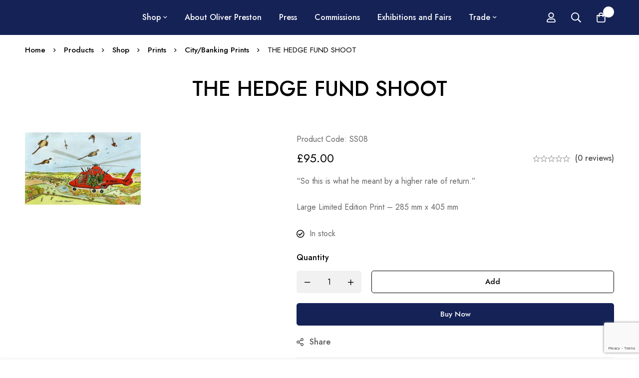

--- FILE ---
content_type: text/html; charset=utf-8
request_url: https://www.google.com/recaptcha/api2/anchor?ar=1&k=6LdCkbEqAAAAANqrSaCl1vGknUA6aQSuBk-YRcC6&co=aHR0cHM6Ly93d3cub2xpdmVycHJlc3Rvbi5jb206NDQz&hl=en&v=PoyoqOPhxBO7pBk68S4YbpHZ&size=invisible&anchor-ms=20000&execute-ms=30000&cb=2veqrijkavew
body_size: 48434
content:
<!DOCTYPE HTML><html dir="ltr" lang="en"><head><meta http-equiv="Content-Type" content="text/html; charset=UTF-8">
<meta http-equiv="X-UA-Compatible" content="IE=edge">
<title>reCAPTCHA</title>
<style type="text/css">
/* cyrillic-ext */
@font-face {
  font-family: 'Roboto';
  font-style: normal;
  font-weight: 400;
  font-stretch: 100%;
  src: url(//fonts.gstatic.com/s/roboto/v48/KFO7CnqEu92Fr1ME7kSn66aGLdTylUAMa3GUBHMdazTgWw.woff2) format('woff2');
  unicode-range: U+0460-052F, U+1C80-1C8A, U+20B4, U+2DE0-2DFF, U+A640-A69F, U+FE2E-FE2F;
}
/* cyrillic */
@font-face {
  font-family: 'Roboto';
  font-style: normal;
  font-weight: 400;
  font-stretch: 100%;
  src: url(//fonts.gstatic.com/s/roboto/v48/KFO7CnqEu92Fr1ME7kSn66aGLdTylUAMa3iUBHMdazTgWw.woff2) format('woff2');
  unicode-range: U+0301, U+0400-045F, U+0490-0491, U+04B0-04B1, U+2116;
}
/* greek-ext */
@font-face {
  font-family: 'Roboto';
  font-style: normal;
  font-weight: 400;
  font-stretch: 100%;
  src: url(//fonts.gstatic.com/s/roboto/v48/KFO7CnqEu92Fr1ME7kSn66aGLdTylUAMa3CUBHMdazTgWw.woff2) format('woff2');
  unicode-range: U+1F00-1FFF;
}
/* greek */
@font-face {
  font-family: 'Roboto';
  font-style: normal;
  font-weight: 400;
  font-stretch: 100%;
  src: url(//fonts.gstatic.com/s/roboto/v48/KFO7CnqEu92Fr1ME7kSn66aGLdTylUAMa3-UBHMdazTgWw.woff2) format('woff2');
  unicode-range: U+0370-0377, U+037A-037F, U+0384-038A, U+038C, U+038E-03A1, U+03A3-03FF;
}
/* math */
@font-face {
  font-family: 'Roboto';
  font-style: normal;
  font-weight: 400;
  font-stretch: 100%;
  src: url(//fonts.gstatic.com/s/roboto/v48/KFO7CnqEu92Fr1ME7kSn66aGLdTylUAMawCUBHMdazTgWw.woff2) format('woff2');
  unicode-range: U+0302-0303, U+0305, U+0307-0308, U+0310, U+0312, U+0315, U+031A, U+0326-0327, U+032C, U+032F-0330, U+0332-0333, U+0338, U+033A, U+0346, U+034D, U+0391-03A1, U+03A3-03A9, U+03B1-03C9, U+03D1, U+03D5-03D6, U+03F0-03F1, U+03F4-03F5, U+2016-2017, U+2034-2038, U+203C, U+2040, U+2043, U+2047, U+2050, U+2057, U+205F, U+2070-2071, U+2074-208E, U+2090-209C, U+20D0-20DC, U+20E1, U+20E5-20EF, U+2100-2112, U+2114-2115, U+2117-2121, U+2123-214F, U+2190, U+2192, U+2194-21AE, U+21B0-21E5, U+21F1-21F2, U+21F4-2211, U+2213-2214, U+2216-22FF, U+2308-230B, U+2310, U+2319, U+231C-2321, U+2336-237A, U+237C, U+2395, U+239B-23B7, U+23D0, U+23DC-23E1, U+2474-2475, U+25AF, U+25B3, U+25B7, U+25BD, U+25C1, U+25CA, U+25CC, U+25FB, U+266D-266F, U+27C0-27FF, U+2900-2AFF, U+2B0E-2B11, U+2B30-2B4C, U+2BFE, U+3030, U+FF5B, U+FF5D, U+1D400-1D7FF, U+1EE00-1EEFF;
}
/* symbols */
@font-face {
  font-family: 'Roboto';
  font-style: normal;
  font-weight: 400;
  font-stretch: 100%;
  src: url(//fonts.gstatic.com/s/roboto/v48/KFO7CnqEu92Fr1ME7kSn66aGLdTylUAMaxKUBHMdazTgWw.woff2) format('woff2');
  unicode-range: U+0001-000C, U+000E-001F, U+007F-009F, U+20DD-20E0, U+20E2-20E4, U+2150-218F, U+2190, U+2192, U+2194-2199, U+21AF, U+21E6-21F0, U+21F3, U+2218-2219, U+2299, U+22C4-22C6, U+2300-243F, U+2440-244A, U+2460-24FF, U+25A0-27BF, U+2800-28FF, U+2921-2922, U+2981, U+29BF, U+29EB, U+2B00-2BFF, U+4DC0-4DFF, U+FFF9-FFFB, U+10140-1018E, U+10190-1019C, U+101A0, U+101D0-101FD, U+102E0-102FB, U+10E60-10E7E, U+1D2C0-1D2D3, U+1D2E0-1D37F, U+1F000-1F0FF, U+1F100-1F1AD, U+1F1E6-1F1FF, U+1F30D-1F30F, U+1F315, U+1F31C, U+1F31E, U+1F320-1F32C, U+1F336, U+1F378, U+1F37D, U+1F382, U+1F393-1F39F, U+1F3A7-1F3A8, U+1F3AC-1F3AF, U+1F3C2, U+1F3C4-1F3C6, U+1F3CA-1F3CE, U+1F3D4-1F3E0, U+1F3ED, U+1F3F1-1F3F3, U+1F3F5-1F3F7, U+1F408, U+1F415, U+1F41F, U+1F426, U+1F43F, U+1F441-1F442, U+1F444, U+1F446-1F449, U+1F44C-1F44E, U+1F453, U+1F46A, U+1F47D, U+1F4A3, U+1F4B0, U+1F4B3, U+1F4B9, U+1F4BB, U+1F4BF, U+1F4C8-1F4CB, U+1F4D6, U+1F4DA, U+1F4DF, U+1F4E3-1F4E6, U+1F4EA-1F4ED, U+1F4F7, U+1F4F9-1F4FB, U+1F4FD-1F4FE, U+1F503, U+1F507-1F50B, U+1F50D, U+1F512-1F513, U+1F53E-1F54A, U+1F54F-1F5FA, U+1F610, U+1F650-1F67F, U+1F687, U+1F68D, U+1F691, U+1F694, U+1F698, U+1F6AD, U+1F6B2, U+1F6B9-1F6BA, U+1F6BC, U+1F6C6-1F6CF, U+1F6D3-1F6D7, U+1F6E0-1F6EA, U+1F6F0-1F6F3, U+1F6F7-1F6FC, U+1F700-1F7FF, U+1F800-1F80B, U+1F810-1F847, U+1F850-1F859, U+1F860-1F887, U+1F890-1F8AD, U+1F8B0-1F8BB, U+1F8C0-1F8C1, U+1F900-1F90B, U+1F93B, U+1F946, U+1F984, U+1F996, U+1F9E9, U+1FA00-1FA6F, U+1FA70-1FA7C, U+1FA80-1FA89, U+1FA8F-1FAC6, U+1FACE-1FADC, U+1FADF-1FAE9, U+1FAF0-1FAF8, U+1FB00-1FBFF;
}
/* vietnamese */
@font-face {
  font-family: 'Roboto';
  font-style: normal;
  font-weight: 400;
  font-stretch: 100%;
  src: url(//fonts.gstatic.com/s/roboto/v48/KFO7CnqEu92Fr1ME7kSn66aGLdTylUAMa3OUBHMdazTgWw.woff2) format('woff2');
  unicode-range: U+0102-0103, U+0110-0111, U+0128-0129, U+0168-0169, U+01A0-01A1, U+01AF-01B0, U+0300-0301, U+0303-0304, U+0308-0309, U+0323, U+0329, U+1EA0-1EF9, U+20AB;
}
/* latin-ext */
@font-face {
  font-family: 'Roboto';
  font-style: normal;
  font-weight: 400;
  font-stretch: 100%;
  src: url(//fonts.gstatic.com/s/roboto/v48/KFO7CnqEu92Fr1ME7kSn66aGLdTylUAMa3KUBHMdazTgWw.woff2) format('woff2');
  unicode-range: U+0100-02BA, U+02BD-02C5, U+02C7-02CC, U+02CE-02D7, U+02DD-02FF, U+0304, U+0308, U+0329, U+1D00-1DBF, U+1E00-1E9F, U+1EF2-1EFF, U+2020, U+20A0-20AB, U+20AD-20C0, U+2113, U+2C60-2C7F, U+A720-A7FF;
}
/* latin */
@font-face {
  font-family: 'Roboto';
  font-style: normal;
  font-weight: 400;
  font-stretch: 100%;
  src: url(//fonts.gstatic.com/s/roboto/v48/KFO7CnqEu92Fr1ME7kSn66aGLdTylUAMa3yUBHMdazQ.woff2) format('woff2');
  unicode-range: U+0000-00FF, U+0131, U+0152-0153, U+02BB-02BC, U+02C6, U+02DA, U+02DC, U+0304, U+0308, U+0329, U+2000-206F, U+20AC, U+2122, U+2191, U+2193, U+2212, U+2215, U+FEFF, U+FFFD;
}
/* cyrillic-ext */
@font-face {
  font-family: 'Roboto';
  font-style: normal;
  font-weight: 500;
  font-stretch: 100%;
  src: url(//fonts.gstatic.com/s/roboto/v48/KFO7CnqEu92Fr1ME7kSn66aGLdTylUAMa3GUBHMdazTgWw.woff2) format('woff2');
  unicode-range: U+0460-052F, U+1C80-1C8A, U+20B4, U+2DE0-2DFF, U+A640-A69F, U+FE2E-FE2F;
}
/* cyrillic */
@font-face {
  font-family: 'Roboto';
  font-style: normal;
  font-weight: 500;
  font-stretch: 100%;
  src: url(//fonts.gstatic.com/s/roboto/v48/KFO7CnqEu92Fr1ME7kSn66aGLdTylUAMa3iUBHMdazTgWw.woff2) format('woff2');
  unicode-range: U+0301, U+0400-045F, U+0490-0491, U+04B0-04B1, U+2116;
}
/* greek-ext */
@font-face {
  font-family: 'Roboto';
  font-style: normal;
  font-weight: 500;
  font-stretch: 100%;
  src: url(//fonts.gstatic.com/s/roboto/v48/KFO7CnqEu92Fr1ME7kSn66aGLdTylUAMa3CUBHMdazTgWw.woff2) format('woff2');
  unicode-range: U+1F00-1FFF;
}
/* greek */
@font-face {
  font-family: 'Roboto';
  font-style: normal;
  font-weight: 500;
  font-stretch: 100%;
  src: url(//fonts.gstatic.com/s/roboto/v48/KFO7CnqEu92Fr1ME7kSn66aGLdTylUAMa3-UBHMdazTgWw.woff2) format('woff2');
  unicode-range: U+0370-0377, U+037A-037F, U+0384-038A, U+038C, U+038E-03A1, U+03A3-03FF;
}
/* math */
@font-face {
  font-family: 'Roboto';
  font-style: normal;
  font-weight: 500;
  font-stretch: 100%;
  src: url(//fonts.gstatic.com/s/roboto/v48/KFO7CnqEu92Fr1ME7kSn66aGLdTylUAMawCUBHMdazTgWw.woff2) format('woff2');
  unicode-range: U+0302-0303, U+0305, U+0307-0308, U+0310, U+0312, U+0315, U+031A, U+0326-0327, U+032C, U+032F-0330, U+0332-0333, U+0338, U+033A, U+0346, U+034D, U+0391-03A1, U+03A3-03A9, U+03B1-03C9, U+03D1, U+03D5-03D6, U+03F0-03F1, U+03F4-03F5, U+2016-2017, U+2034-2038, U+203C, U+2040, U+2043, U+2047, U+2050, U+2057, U+205F, U+2070-2071, U+2074-208E, U+2090-209C, U+20D0-20DC, U+20E1, U+20E5-20EF, U+2100-2112, U+2114-2115, U+2117-2121, U+2123-214F, U+2190, U+2192, U+2194-21AE, U+21B0-21E5, U+21F1-21F2, U+21F4-2211, U+2213-2214, U+2216-22FF, U+2308-230B, U+2310, U+2319, U+231C-2321, U+2336-237A, U+237C, U+2395, U+239B-23B7, U+23D0, U+23DC-23E1, U+2474-2475, U+25AF, U+25B3, U+25B7, U+25BD, U+25C1, U+25CA, U+25CC, U+25FB, U+266D-266F, U+27C0-27FF, U+2900-2AFF, U+2B0E-2B11, U+2B30-2B4C, U+2BFE, U+3030, U+FF5B, U+FF5D, U+1D400-1D7FF, U+1EE00-1EEFF;
}
/* symbols */
@font-face {
  font-family: 'Roboto';
  font-style: normal;
  font-weight: 500;
  font-stretch: 100%;
  src: url(//fonts.gstatic.com/s/roboto/v48/KFO7CnqEu92Fr1ME7kSn66aGLdTylUAMaxKUBHMdazTgWw.woff2) format('woff2');
  unicode-range: U+0001-000C, U+000E-001F, U+007F-009F, U+20DD-20E0, U+20E2-20E4, U+2150-218F, U+2190, U+2192, U+2194-2199, U+21AF, U+21E6-21F0, U+21F3, U+2218-2219, U+2299, U+22C4-22C6, U+2300-243F, U+2440-244A, U+2460-24FF, U+25A0-27BF, U+2800-28FF, U+2921-2922, U+2981, U+29BF, U+29EB, U+2B00-2BFF, U+4DC0-4DFF, U+FFF9-FFFB, U+10140-1018E, U+10190-1019C, U+101A0, U+101D0-101FD, U+102E0-102FB, U+10E60-10E7E, U+1D2C0-1D2D3, U+1D2E0-1D37F, U+1F000-1F0FF, U+1F100-1F1AD, U+1F1E6-1F1FF, U+1F30D-1F30F, U+1F315, U+1F31C, U+1F31E, U+1F320-1F32C, U+1F336, U+1F378, U+1F37D, U+1F382, U+1F393-1F39F, U+1F3A7-1F3A8, U+1F3AC-1F3AF, U+1F3C2, U+1F3C4-1F3C6, U+1F3CA-1F3CE, U+1F3D4-1F3E0, U+1F3ED, U+1F3F1-1F3F3, U+1F3F5-1F3F7, U+1F408, U+1F415, U+1F41F, U+1F426, U+1F43F, U+1F441-1F442, U+1F444, U+1F446-1F449, U+1F44C-1F44E, U+1F453, U+1F46A, U+1F47D, U+1F4A3, U+1F4B0, U+1F4B3, U+1F4B9, U+1F4BB, U+1F4BF, U+1F4C8-1F4CB, U+1F4D6, U+1F4DA, U+1F4DF, U+1F4E3-1F4E6, U+1F4EA-1F4ED, U+1F4F7, U+1F4F9-1F4FB, U+1F4FD-1F4FE, U+1F503, U+1F507-1F50B, U+1F50D, U+1F512-1F513, U+1F53E-1F54A, U+1F54F-1F5FA, U+1F610, U+1F650-1F67F, U+1F687, U+1F68D, U+1F691, U+1F694, U+1F698, U+1F6AD, U+1F6B2, U+1F6B9-1F6BA, U+1F6BC, U+1F6C6-1F6CF, U+1F6D3-1F6D7, U+1F6E0-1F6EA, U+1F6F0-1F6F3, U+1F6F7-1F6FC, U+1F700-1F7FF, U+1F800-1F80B, U+1F810-1F847, U+1F850-1F859, U+1F860-1F887, U+1F890-1F8AD, U+1F8B0-1F8BB, U+1F8C0-1F8C1, U+1F900-1F90B, U+1F93B, U+1F946, U+1F984, U+1F996, U+1F9E9, U+1FA00-1FA6F, U+1FA70-1FA7C, U+1FA80-1FA89, U+1FA8F-1FAC6, U+1FACE-1FADC, U+1FADF-1FAE9, U+1FAF0-1FAF8, U+1FB00-1FBFF;
}
/* vietnamese */
@font-face {
  font-family: 'Roboto';
  font-style: normal;
  font-weight: 500;
  font-stretch: 100%;
  src: url(//fonts.gstatic.com/s/roboto/v48/KFO7CnqEu92Fr1ME7kSn66aGLdTylUAMa3OUBHMdazTgWw.woff2) format('woff2');
  unicode-range: U+0102-0103, U+0110-0111, U+0128-0129, U+0168-0169, U+01A0-01A1, U+01AF-01B0, U+0300-0301, U+0303-0304, U+0308-0309, U+0323, U+0329, U+1EA0-1EF9, U+20AB;
}
/* latin-ext */
@font-face {
  font-family: 'Roboto';
  font-style: normal;
  font-weight: 500;
  font-stretch: 100%;
  src: url(//fonts.gstatic.com/s/roboto/v48/KFO7CnqEu92Fr1ME7kSn66aGLdTylUAMa3KUBHMdazTgWw.woff2) format('woff2');
  unicode-range: U+0100-02BA, U+02BD-02C5, U+02C7-02CC, U+02CE-02D7, U+02DD-02FF, U+0304, U+0308, U+0329, U+1D00-1DBF, U+1E00-1E9F, U+1EF2-1EFF, U+2020, U+20A0-20AB, U+20AD-20C0, U+2113, U+2C60-2C7F, U+A720-A7FF;
}
/* latin */
@font-face {
  font-family: 'Roboto';
  font-style: normal;
  font-weight: 500;
  font-stretch: 100%;
  src: url(//fonts.gstatic.com/s/roboto/v48/KFO7CnqEu92Fr1ME7kSn66aGLdTylUAMa3yUBHMdazQ.woff2) format('woff2');
  unicode-range: U+0000-00FF, U+0131, U+0152-0153, U+02BB-02BC, U+02C6, U+02DA, U+02DC, U+0304, U+0308, U+0329, U+2000-206F, U+20AC, U+2122, U+2191, U+2193, U+2212, U+2215, U+FEFF, U+FFFD;
}
/* cyrillic-ext */
@font-face {
  font-family: 'Roboto';
  font-style: normal;
  font-weight: 900;
  font-stretch: 100%;
  src: url(//fonts.gstatic.com/s/roboto/v48/KFO7CnqEu92Fr1ME7kSn66aGLdTylUAMa3GUBHMdazTgWw.woff2) format('woff2');
  unicode-range: U+0460-052F, U+1C80-1C8A, U+20B4, U+2DE0-2DFF, U+A640-A69F, U+FE2E-FE2F;
}
/* cyrillic */
@font-face {
  font-family: 'Roboto';
  font-style: normal;
  font-weight: 900;
  font-stretch: 100%;
  src: url(//fonts.gstatic.com/s/roboto/v48/KFO7CnqEu92Fr1ME7kSn66aGLdTylUAMa3iUBHMdazTgWw.woff2) format('woff2');
  unicode-range: U+0301, U+0400-045F, U+0490-0491, U+04B0-04B1, U+2116;
}
/* greek-ext */
@font-face {
  font-family: 'Roboto';
  font-style: normal;
  font-weight: 900;
  font-stretch: 100%;
  src: url(//fonts.gstatic.com/s/roboto/v48/KFO7CnqEu92Fr1ME7kSn66aGLdTylUAMa3CUBHMdazTgWw.woff2) format('woff2');
  unicode-range: U+1F00-1FFF;
}
/* greek */
@font-face {
  font-family: 'Roboto';
  font-style: normal;
  font-weight: 900;
  font-stretch: 100%;
  src: url(//fonts.gstatic.com/s/roboto/v48/KFO7CnqEu92Fr1ME7kSn66aGLdTylUAMa3-UBHMdazTgWw.woff2) format('woff2');
  unicode-range: U+0370-0377, U+037A-037F, U+0384-038A, U+038C, U+038E-03A1, U+03A3-03FF;
}
/* math */
@font-face {
  font-family: 'Roboto';
  font-style: normal;
  font-weight: 900;
  font-stretch: 100%;
  src: url(//fonts.gstatic.com/s/roboto/v48/KFO7CnqEu92Fr1ME7kSn66aGLdTylUAMawCUBHMdazTgWw.woff2) format('woff2');
  unicode-range: U+0302-0303, U+0305, U+0307-0308, U+0310, U+0312, U+0315, U+031A, U+0326-0327, U+032C, U+032F-0330, U+0332-0333, U+0338, U+033A, U+0346, U+034D, U+0391-03A1, U+03A3-03A9, U+03B1-03C9, U+03D1, U+03D5-03D6, U+03F0-03F1, U+03F4-03F5, U+2016-2017, U+2034-2038, U+203C, U+2040, U+2043, U+2047, U+2050, U+2057, U+205F, U+2070-2071, U+2074-208E, U+2090-209C, U+20D0-20DC, U+20E1, U+20E5-20EF, U+2100-2112, U+2114-2115, U+2117-2121, U+2123-214F, U+2190, U+2192, U+2194-21AE, U+21B0-21E5, U+21F1-21F2, U+21F4-2211, U+2213-2214, U+2216-22FF, U+2308-230B, U+2310, U+2319, U+231C-2321, U+2336-237A, U+237C, U+2395, U+239B-23B7, U+23D0, U+23DC-23E1, U+2474-2475, U+25AF, U+25B3, U+25B7, U+25BD, U+25C1, U+25CA, U+25CC, U+25FB, U+266D-266F, U+27C0-27FF, U+2900-2AFF, U+2B0E-2B11, U+2B30-2B4C, U+2BFE, U+3030, U+FF5B, U+FF5D, U+1D400-1D7FF, U+1EE00-1EEFF;
}
/* symbols */
@font-face {
  font-family: 'Roboto';
  font-style: normal;
  font-weight: 900;
  font-stretch: 100%;
  src: url(//fonts.gstatic.com/s/roboto/v48/KFO7CnqEu92Fr1ME7kSn66aGLdTylUAMaxKUBHMdazTgWw.woff2) format('woff2');
  unicode-range: U+0001-000C, U+000E-001F, U+007F-009F, U+20DD-20E0, U+20E2-20E4, U+2150-218F, U+2190, U+2192, U+2194-2199, U+21AF, U+21E6-21F0, U+21F3, U+2218-2219, U+2299, U+22C4-22C6, U+2300-243F, U+2440-244A, U+2460-24FF, U+25A0-27BF, U+2800-28FF, U+2921-2922, U+2981, U+29BF, U+29EB, U+2B00-2BFF, U+4DC0-4DFF, U+FFF9-FFFB, U+10140-1018E, U+10190-1019C, U+101A0, U+101D0-101FD, U+102E0-102FB, U+10E60-10E7E, U+1D2C0-1D2D3, U+1D2E0-1D37F, U+1F000-1F0FF, U+1F100-1F1AD, U+1F1E6-1F1FF, U+1F30D-1F30F, U+1F315, U+1F31C, U+1F31E, U+1F320-1F32C, U+1F336, U+1F378, U+1F37D, U+1F382, U+1F393-1F39F, U+1F3A7-1F3A8, U+1F3AC-1F3AF, U+1F3C2, U+1F3C4-1F3C6, U+1F3CA-1F3CE, U+1F3D4-1F3E0, U+1F3ED, U+1F3F1-1F3F3, U+1F3F5-1F3F7, U+1F408, U+1F415, U+1F41F, U+1F426, U+1F43F, U+1F441-1F442, U+1F444, U+1F446-1F449, U+1F44C-1F44E, U+1F453, U+1F46A, U+1F47D, U+1F4A3, U+1F4B0, U+1F4B3, U+1F4B9, U+1F4BB, U+1F4BF, U+1F4C8-1F4CB, U+1F4D6, U+1F4DA, U+1F4DF, U+1F4E3-1F4E6, U+1F4EA-1F4ED, U+1F4F7, U+1F4F9-1F4FB, U+1F4FD-1F4FE, U+1F503, U+1F507-1F50B, U+1F50D, U+1F512-1F513, U+1F53E-1F54A, U+1F54F-1F5FA, U+1F610, U+1F650-1F67F, U+1F687, U+1F68D, U+1F691, U+1F694, U+1F698, U+1F6AD, U+1F6B2, U+1F6B9-1F6BA, U+1F6BC, U+1F6C6-1F6CF, U+1F6D3-1F6D7, U+1F6E0-1F6EA, U+1F6F0-1F6F3, U+1F6F7-1F6FC, U+1F700-1F7FF, U+1F800-1F80B, U+1F810-1F847, U+1F850-1F859, U+1F860-1F887, U+1F890-1F8AD, U+1F8B0-1F8BB, U+1F8C0-1F8C1, U+1F900-1F90B, U+1F93B, U+1F946, U+1F984, U+1F996, U+1F9E9, U+1FA00-1FA6F, U+1FA70-1FA7C, U+1FA80-1FA89, U+1FA8F-1FAC6, U+1FACE-1FADC, U+1FADF-1FAE9, U+1FAF0-1FAF8, U+1FB00-1FBFF;
}
/* vietnamese */
@font-face {
  font-family: 'Roboto';
  font-style: normal;
  font-weight: 900;
  font-stretch: 100%;
  src: url(//fonts.gstatic.com/s/roboto/v48/KFO7CnqEu92Fr1ME7kSn66aGLdTylUAMa3OUBHMdazTgWw.woff2) format('woff2');
  unicode-range: U+0102-0103, U+0110-0111, U+0128-0129, U+0168-0169, U+01A0-01A1, U+01AF-01B0, U+0300-0301, U+0303-0304, U+0308-0309, U+0323, U+0329, U+1EA0-1EF9, U+20AB;
}
/* latin-ext */
@font-face {
  font-family: 'Roboto';
  font-style: normal;
  font-weight: 900;
  font-stretch: 100%;
  src: url(//fonts.gstatic.com/s/roboto/v48/KFO7CnqEu92Fr1ME7kSn66aGLdTylUAMa3KUBHMdazTgWw.woff2) format('woff2');
  unicode-range: U+0100-02BA, U+02BD-02C5, U+02C7-02CC, U+02CE-02D7, U+02DD-02FF, U+0304, U+0308, U+0329, U+1D00-1DBF, U+1E00-1E9F, U+1EF2-1EFF, U+2020, U+20A0-20AB, U+20AD-20C0, U+2113, U+2C60-2C7F, U+A720-A7FF;
}
/* latin */
@font-face {
  font-family: 'Roboto';
  font-style: normal;
  font-weight: 900;
  font-stretch: 100%;
  src: url(//fonts.gstatic.com/s/roboto/v48/KFO7CnqEu92Fr1ME7kSn66aGLdTylUAMa3yUBHMdazQ.woff2) format('woff2');
  unicode-range: U+0000-00FF, U+0131, U+0152-0153, U+02BB-02BC, U+02C6, U+02DA, U+02DC, U+0304, U+0308, U+0329, U+2000-206F, U+20AC, U+2122, U+2191, U+2193, U+2212, U+2215, U+FEFF, U+FFFD;
}

</style>
<link rel="stylesheet" type="text/css" href="https://www.gstatic.com/recaptcha/releases/PoyoqOPhxBO7pBk68S4YbpHZ/styles__ltr.css">
<script nonce="k7rPNlYRv1M0Lf-52jq_hQ" type="text/javascript">window['__recaptcha_api'] = 'https://www.google.com/recaptcha/api2/';</script>
<script type="text/javascript" src="https://www.gstatic.com/recaptcha/releases/PoyoqOPhxBO7pBk68S4YbpHZ/recaptcha__en.js" nonce="k7rPNlYRv1M0Lf-52jq_hQ">
      
    </script></head>
<body><div id="rc-anchor-alert" class="rc-anchor-alert"></div>
<input type="hidden" id="recaptcha-token" value="[base64]">
<script type="text/javascript" nonce="k7rPNlYRv1M0Lf-52jq_hQ">
      recaptcha.anchor.Main.init("[\x22ainput\x22,[\x22bgdata\x22,\x22\x22,\[base64]/[base64]/bmV3IFpbdF0obVswXSk6Sz09Mj9uZXcgWlt0XShtWzBdLG1bMV0pOks9PTM/bmV3IFpbdF0obVswXSxtWzFdLG1bMl0pOks9PTQ/[base64]/[base64]/[base64]/[base64]/[base64]/[base64]/[base64]/[base64]/[base64]/[base64]/[base64]/[base64]/[base64]/[base64]\\u003d\\u003d\x22,\[base64]\x22,\[base64]/[base64]/[base64]/Ci8Otw57DrMOACsKFH8O5w6DCizfCrMKpw59MakF+wp7DjsO6SMOJNsKpHsKvwrgZOF4UegBcQ2PDlhHDiHDCncKbwr/[base64]/QVDCnwgHWCwIEH/DlW4ILDbDjnzDqBpZNl/[base64]/dsOrHyx3w6d9e0/CtMK3B8Kow58dwo80w5sxwpDDs8KtwrTDkGkLB2vDhcOmwrDCssOowqbDnBhUwqZhw7fDiVTCqMOzRsKbwrzDr8KObsOeQ2QSJcOswrrDtCbDoMO4bMOTw7p4wo8wwpbDgcOBw5rDg1/Cm8OgAsKAwoPDiMK4cMKzw40Aw5k9w7FCGMKawrBcwpEkNEXChXjDkMO2aMO+w7XDhHXCuiZxVSvDq8K1w7DCvMO+w5/Cp8O8wr3DtDXCqkMUwo9Ow4bDosKvw6fDlcO/wpTCpSbDksOkK3BJYRtuwrLDoBbClsKoWsOEL8ONw6fCvcO3P8Klw5/Din7DvsO8M8OCMBnDpg4Ywq1Vw4ZnFsONw73Coigaw5ZXKWoxwqvCqkLCiMKnSsK2wr/DqywTDQHDjxkWZ1TDsQhZw7whMMOjwqlOMcKuwpg+w6wmOcOqXMKyw4HDuMOQwpI3LijDiGHDjzYlfVNmw5k6wqHDsMKDw7JrNsOLw5XCnV7Csh3DgwbCv8K/[base64]/DisK7G8ODNktCwpHDjSvCicOjw5ZBw6sFfcOqw7lgw6ZIwqvDu8Oxwo8vEHhrw7DDjcKzTsKWXQ7CgB9WwrnCpcKEwqoFFiZ2wobDoMKvQjpkwoPDnMO6dcOWw6zDuG9aUGHChcO/WsKew6/DlgvCpMO1wpjCl8Ome3BUQMKnwrspwq/Cs8KqwozChTjDvMK6wpgJWMOmwqtAGMKRwrtkD8KEJ8K7w7RUGsKVAcOjwqDDjV8/w4F9wq8EwoA4MMO5w79iw6Y3w4tJwpXCosOjwpt0LS3Di8Kpw4whWMKIw60/wpwPw57Cmk7Ch2lZwpzDrcOAw4pYw5k2AcK6QcKBw4PCuyzCgXTDqlnDqsKeZcObTsKoOMKuHcOiw515w4bCj8KSw4TCm8O4w47DtsO+bCoHw7dRScOcOGbDoMOja3/Dq0IWcsKBOcK3WMKEw6dUw6wFw6Bew5JWNnYoSBjChVYrwpvDiMKEcgLDhCrDtMO2wqogwoXDkl/DmcONM8KzGCUlK8OjaMO2ERHDuUDDqH53ScKrw5TDrcKkwqLDoh7DsMOWw7DDqmrCpip1w5IRw4oJwpNiw5jDs8KGw6PDscOxwr8JbB0CB1DCvcOywqolTsKPFTgsw7o9wqTDusK1wqJBwohaw63DlcOMw4zCjcKMw4A1EgzDvwzCt0ATw7wcwr8/w4zDqG4Mwp85SMKaa8OWwoHCiypQA8KvEMOBw4V4w4wNwqdNw4jDrgUwwptvNmZgKcOtb8OTwoLDryILWMOGGGJXPTgNHwQjwrrCpMK/[base64]/CucKff1bCncOcNAjDmiTDtz57a8OXw7kIw5fDohbCqMKdwqzDssKqQcOjwpMzwofDg8OKwoIHw6vCqcKvScOBw4YJasO9fxolw43Cs8KLwpoHLlbDj0bDtgwbeSBAw6/ClMOjwpvCgsKXVcKVw4DDn085BsKTwrZ5wqfCk8K7Pw3CjsKhw7bCmQldw6zCiGVRwpgnCcK3w74/JsOhSMKIDsODIcKOw6fDpAPCr8OHcnM2EkXDq8OkZsKSC3cZawYqw6YLwq5jWsOJw5sURT5RFMOiScO3w7PDhCHDjcOVwqPCr1jDvWzDv8OMBMO8w5kQB8Kie8OpWU/DksKTwobDg0tIwrjDicKHWmPDj8KzwpLDmyPDn8Kpa0cZw6FsOMOfwqI6w7XDmGXDgiM8asO5wrQTYMKmPm3DsygSw47Cj8OFD8K1wqrComzDtcOWChTDh3rDqMOhKcKdRMK4wojCvMK8B8K0w7TCpcKJw6XCjBfDgcOAA0JJZBHCh3l5wqc9wpgzw4/CtVZeN8KWS8O7EcKvwr0kWcK2wqHCqMKwOB/[base64]/DucOMTsKARyBEcMKEwpTDicKZD3/[base64]/DqnfDgy/DiAQiw7xwIQ/[base64]/[base64]/wqsWw7bCuSs+WyVdbsOUBMK0ckTDksOqw4p4JzgUw7jCgMKBXsK+AG3CqMODR2N1wpEpWcKZCcKYwrZyw70fNsKew7hZw4Evwq/Do8OkJhccAsOsejDCoGPCt8OMwqVFwqE5woMzwpTDkMOSw53CslrDrgXDl8OKcsKKEjFJWH3DlxDDncKmJXleaTNXIznDsTV5cVANw5zCrsK1KsKeQCUJw7nDnnbDmlfCvsO4w43DjCIIQ8K3woYNcMK7eSHCvkvClsK5wq5QwovDiFLDucOyYm1aw5jDu8OofcO/[base64]/[base64]/DucKZRsOUw5PDlsKfwqrCnDHCqcOPw4l1XMOGVsKPP13CgRzDg8K8FUzCkMKPH8KwQnXDqsOHex81woPCjcKIIMOjYUrCkgrCi8KswpjDlxoVX3N8wpUswrp1wo/Cn3zDssKLwpTDnhtSEhwVwrNaCQgLcTPChsOeD8K1ImszHzzCkMKkOUPDmMKSdkPDrMOZKcOtwq8MwrACWzDCo8KPw6LCh8OOw6DCvcOdw6zCmcOGwrzCm8OReMO1bBfDrk3ClMOMX8OhwrIGdTJPDBvCpA4/Kl7CjjJ+w6Q7Yl5GIsKFw4DDq8OwwqjChzbDqGbCil5+XcOuVcKwwoJxM2HCmXFEw4ptwp/CjhUzwq3CsADCjGU7aW/Dtj/Cj2Vzw4AsPsKRHcKnfmDDnMOiw4LClcK8wqDCksOUXMKpa8O/wqF6wojDmMK6wqpAwpzDisK2GCTCuBY0wr/Dng7CqjDCkcKrwqIVwrXCh3bDkCt1KsOIw5nCtcOTOi7CrsOFwrYUwofDlSbDmMOjL8O7wozDnsO/wpAFPMKXe8OawqPCuTLCisOfwonCmGLDpwonecO+Z8KSWsK/w40KwpLDli93OMKyw5/CvkswSMO+wqzDo8KDFMKVw4PChcOxw79qOWx4w4hULMKZw7zCoRcswq/CjUPDqCfCpcKtw4sINMKuw4BcdTFnw6PDgk9MazMfU8KBdcONVCnDlXzCknp4JAcowqvDlV5KBcK3I8OTMgzDgVhyIsK3w5J/VsO5woghUsO1wpzDkHIvRAxZAHheRsKgw4jCvcKdQsKKwop4w6PDuxLCoQRrw6/CgWHCgMKwwrw4wrDDvEHCmBBmwrp6w4LCrwgHwrh4w7XChwXDrjJNCD0FSXwqwr7CkcO4c8O2Rj9SfcO5wqvDicODw6XDq8KAwoc3JjTCkywGw58oSMOCwp7Do23Dg8K3w6wNw47Ci8KsJhHCo8Kaw5nDp3sETGrCjcO4wpF4Gntza8OOw7/DjsOnCy4Nw6HDrMO/w6bCucO2wqE1PsKoO8OKw7M6w67DhEF/[base64]/CqCBkUMKdXcOSGCvCni7DjcKFwqR9GcO9w7ERbsOew4Vkwq1YIcONXWTDjXjDrsKII2o9wokrBQDCth9mwqzCvsOOX8K+bMO2PcOAw6TCv8O1wrNjwoB/XwrDsWZYdjhKw61tCMKow55Uw7DDvh8/[base64]/[base64]/[base64]/DoSAbwpPCr2vCu8KjwrMkw4LChxHCvTphLl8MP1TCocKzwp4Owr/ChyDCo8Kfwog/wpDDpMKXJcOEGcKiRmfCqjACwrTCpcO9wonCmMO9Q8Obe3w3wqZVI2jDscKpwolaw4rDoHfDnDTDksOkXsOJwoIHw6xtBWvCkknCmDlrT0HCuW/Co8OBOzzCjAV6w4zCvcKWw7HCvWV4w7kVDlTCoR1Zw4/Dr8O/A8OqPSAzHl/DpCXCssOhwojDgcO0wpXDm8OQwo5iw7DCvcOkfgE9wpdswonCuWrClMOgw6NUfcOAwrAYCsKqw6V4w7IpK1zDv8KuHsOoS8O7wpnDscKQwpl9e2MCw5bDonhpT2fCmcODZwk/wpjDvMOjwqo9W8ODCk9/[base64]/Doh8Nw6wsH8KlD2zCkXlSw40BwohTb0TDhBonw7M0VMOMwqM/OMOnwq83w5NdQcK4f1VHBcK5McO7fAIRwrR3SnXDhMOIK8Kaw43ClSjDlkvCtMOCw5PDplxfaMOjwpLCm8OobcKOwo9EwpzDkMO5ZcKIWsOzw6nDjsOufEhCwoQMB8O+RsO8w7LCh8KmGBYqUcK0YsKvw68ywq/Cv8OeLMO9KcKAIG7DuMKNwp5sbcKLETJCE8Omw60Pw7UbdsOgH8OlwodZwo4hw5rDi8KtZijDkMK1wrgRMWXDv8O9C8ObSl/CsxXCt8OJaVYfP8KiDsKwKRgKJcO+IcOMX8K2CsOWKVAbCmcAWcKTI1YRQhLDuEwvw6V6UR1/fcKuWG/Cpgh/[base64]/DpMOZwqsHw4nCgEHDocOiVCfCoUFXw6PDujt+Z2nDixV6w7nDuUEPw5fCtsO0w4fDkynCpz7Co1JZQDRtw4rCth5Mw53ChsOHwrXCq0Ygwr5aJinCu2BZw6LDrMKxNhHCqcKzexHCp0XCqsOUw6rDo8KlwoLDk8OYTWHCh8K2YBIkOcOFwo/DlyEyGVUPdcKpA8K6YFHChnTCpcOZRH7CuMKhHsOmY8Kxwo94IMORP8OCCR1fF8KKwoxhTGLDk8OXeMOnF8OQfWfDl8OWw7HCs8OwAX7Crwtsw5ERw4HDtMKqw4tXwolnw4nDlMOqwp17w44OwpcNw4LCvsObwrfDizbDkMO/OS3CvULDpRvCuRXCjMOAS8OiA8OowpfCr8KCQEjCqMOAw5kqXkTCisOhR8KWJ8ObVcODb1TCiy3DtQXCrygTPHM/V1Abw5oMw7XCvA7DpMKNXHIoOCrDr8K1w7kvw6hZVQ/DvMOVwpjDtcO0w5jCqQnDuMO4w4MmwrjDpsKHwqRCEj/DiMKod8KcMcKNbMKmQ8K8TMOeei9QPgLDlXfDgcONSGvDusKvw5TDhsODw4LClSXCtxw2w6/CtncJcHLCpVYfwrDCvn7DhDY8UjDDjj9XA8KVw7UZGQnChsKhKsKhwrnDlMO6w6zCq8O7wq0xwqBLwrrDqi04SRgeecKWw4prw51/[base64]/CgUlzw4nDrnnCjRJ/w5p1w5JAYcKoNcOLVcKVw4phw5PCuwZbwrXDrEJew682wo1AHMOWw54rJsKGa8OBw4VCbMKyOmzDry7DkMKfw58RCsOtwqHDoH7DpMOBXsO+OsKiw7okDSViwol3wpbCh8Omwo97w6Jaa3BGOU/CicKJZMOew4fCncKXwqJPwqURV8KOM2LDocK9w4HCqMKdwp0LD8OBQhHDlMO0w4TDnXcjHcKOM3fDn3jClsOjekQHw5xMMcKrwo7Cml9KEHxFwrTCkU/Dv8Kjw5PCnxvCuMOfbhfDj3kQw5d7w7zDhHDCuMKAwqDCvMK0NR8BNMK7SFUvw5zDlsOeZSd1w6EXwrzDvsObZEQ+CsOJwrleI8KPJhcSw4PDhcODwr9jScODTsKRwqQXw6gDZ8Ofw7Qxw5/CusOnGUbDrMKkw7Vmw4pDw7nCu8KzcQgYFsOpWcO0IEvDhlrDkcOlwopZwpdfwoPDnEICZijCtsOxw77CpcK4w4vCs3kpAm5dw65tw5TDoHBfIiDCilfDscKBw6bDjDPDg8OKK3nDj8KobxTClMOxw7McJcOzw7TCsBDDpsOdCsOTY8O9w4LCkk/Ci8OVU8OLw4vDlg1ZwpBUcsODworDn0A4wrEywrvCpm7DrjkGw67Cg3bDuSpVFMKyGELCvCUiZMOaGWkiW8KzNMKDFSzCrTnClMO4YRpJw69Vwr4dKsKjw6nCqsKFdX/CjsOdw4csw782wq5oAkjDssOSwogiwpPDtQ7CnDvCusORPcKfTCJqRDJSwrfDhBIqw5vDn8KKwobDijFqJ2/Ck8OEBsKUwpZLREIpdsKgcMOvISkleGfDv8O1RXx6w4hkw6EkM8Khw7nDmMOEO8Odw6oNcMOEwo7Cv07DtAxrBQIPIsKsw7oMw5BdO1E2w5PDjlHCjMOWLcOdYRHCu8KUw7Qsw6Y/eMOuL1LDrX7CkMOEwql8GsK7XVckw4XDqsOaw6Vcw5fDi8K/CsOrEhUMwrpxDC5Wwq5ow6fClhnDtXDChcOHwr/CocK/biHDqsKkfllQw6jCmDAhwpgfeXBLw4DDgsKUw4/DvcK1IcKGwrDCiMKkbcOtUMKzBsOzwrgKc8OJCsKMN8OcFUzCs1bCqzXCm8OaOUTCg8OgdgzDrcO7DMOQesKgXsOSwqTDrg3Du8Oyw5AcPcKwVMOgRE82W8K7w5fCmMKFwqMpwofDlWTCq8OlDXTDmcKmXQA/woTDpsObwr8Swp7CtAjCrsOow71uwqfCu8KCIcK5w5Bic0waGmvDk8KlAcOSwoHCsG/CncKJwoLCpMKfwpTDjCoCDg3ClUzClnIFQChbwqJpeMOCCHF2wo3CujDDlFXCrcKBKsKIwqAGY8OXwqHCrkbDnnclw5TCrMOic3MFw4/CnwFAJMKsTEvCnMOcJcO3wpQ3wqkhwqwiw6rCuBHCuMK9w6EGw5HDlcKzw5F0YDnChD7DucOJw4dpw6jCpWnCu8Ocwo/CuX9+X8KIwqlcw7Maw7swY13Dm0x0byDCp8O3wqvCqEttwoonwoUBwoXCsMKgdMK9eFfDn8Opw5TDv8OPOsKnMlrClgpoS8KBFVh+w53DvlDDrcO3wqpAOUFbw7AYwrHCscOewrjClMKpw4gSfcOtw6Ffw5TDocOOEMO/[base64]/[base64]/D17Cgh0Xw5Bfw47DhxB/wpQ4MCnCs8KMwpvDvlrDusOZwpIkCcKmYsKdNggpwqLCvivCp8KbDSdWSBoZQ3/CqCgmHlIEw5kXahkYO8OSw64pwrLCgMKPw4TDtMOoWREEwonCgMOUHEU7w7TDuFAZeMKgLWVoayvDsMOxw7nDmcKCfsOzDx5/wrpTDxHCvMO2B0DCgsOBQ8KMV3fCuMKWAStbJMOXaEXCo8OqQMOMwoPDnSYNwp/DlUt9FcOeHMOgZQYpwprDrRxlwqoIKh4dMFgwS8KHdGZnw74Pw63CvwUVaAjDrRnCjMK+JWcGw5MtwpdyN8KxE2VUw6TDuMKYw4gJw5PCj1/Do8OQLQ89YzUMwok6UsKjw5fDtQQ8w57CmAIXXhfDkMO/w7fCssOfw5s1wpHDq3RiwqjCoMKfD8KPwqROwpjCmw3CusOtEhsyAcKtwrZLFUdbwpMbHX9DI8OGXsK2w5nDv8KwVxkXNx8PCMKowp1ewoJsGA/CsTd3w4/Dt1VXw5c/w7bDhWAKUSbCtcOSw7EZAcO2wr/Du07DpsOBw6TDisORTsOWw4XCjHxvwoxAAMOuw73Dq8KSD3cBw4fDg1rCqMOyBzbDs8OkwqfCl8OTwo/DmgTDq8KUw4rCj0ArNXM8YBBvBsKtGFU0cwpjAB3Coz/DpmZzw6/Doy40esOSw5Edw7rCiyXDjRPDicKJwrloJwlzecOGbkXCi8O5CF7Dv8O5w4wTwoAUCcKrw41cbMOZUARHEsOWwrfDvh5cw5XCuErDk2nDrS7Dm8Odw58nw7HCkz7DsHVDw6U/[base64]/GcKMw7HDk8O8UcOxNcO/Vh0KOMKZw73CikNdwr3DrEduw5Viw7DCsCJWRsOaDMKMScKUbMO/[base64]/Dr3/CkgnCicK5woHChcKJwpxMwqIxYcOFWcOdHQobw4dZw7pocgjDisOfdAREwpPDilTCsSjCjB/[base64]/CjlwTcMKrw7dIwot/w6fDqUZDG8K/wpszFcOGwrFYd1FTwq7Dq8KUOsOIwpTDn8KyesKrQVzCisOTwpQcw4fDjMKCwqTCqsK9Y8OdUR5gwoE/[base64]/AMOOwpUcQFXCs3LDpMO/[base64]/w6jDvhdLwpAGwqHCjwHCt3PCpEvDtcKKwqlUOcKpOMKcw7l8wrbCuhDDjMKaw7DCqMOEFMODAcOCIRRqwpnCqBfDnTTDiXIjw7BJw53Di8KRw75dCcKnXMOUw7/[base64]/[base64]/DkMOCXARCHCTDqsKjLArCt8Kaw6PDrG8aw7rDjHLDr8KmwofCmELCgjw3GX0JworDqR/Du0ReW8OxwoA/[base64]/Cpy/Cl1sGwqZQwpxeARHDm8KAQnUIEn92w7vDuFlTwozDlsO8cQjCu8OIw5/[base64]/Ct3nColtnUnkmYsOFYMOzw6bDrQQEN1vClMOvTsOkdFw2DRlXw5nCq2Y1CXomw4jDhcOCw7ltwrXDtHUeXSQ5w7LDtRgbwr7Dr8KRw6Mmw6EIAFXCt8OwWcOjw4kAOMKOw6lWTy/DhMOxXcKzQMOKWxrDgF3CkFnCsn3DocKCWcKMPcKSHUTDvD/DvlXDnMOBwpvDscKew4EQE8OJw75bKifDhVTCv0PCgX7DkycMaXPDicOEw6PDmcKzwqbDhFAwdS/ClXs5DMK1w6DCq8OwwrLDpibCjCYdRWIwBUt/UnfDiGPCrcKnwrnClsO7McOVwqzDusOQen7DmFHDiH7DmMOMD8OpwrHDjsKvw4bDo8K5PBtMwp1YwoPDr3ZIwqLCn8KOw4tlwrxOwoDDucKmfSbCrGLDgcOKw5wuw5EIT8K5w7fCqVLDm8Ocw7bDucOqWEbCqMOxwqDDqizCjsK+fHHCglIMw4PCgsOnwoo7EcO/w5PDkH9Nw5smw7bDncODN8OhPgPDksOWRkHCrkoFwo3DvEcRwq01w44pfzPDj1ZmwpBJwocMw5ZlwpElw5B9SRXDkErDgcKjwpvCsMOHw6dYw6Fpwr5mwqDCl8O/[base64]/Clh8lSQPCjMOEDcO+w53DpsK8c8Oqw44xw4QkwpbDtR5HUQnDi1XClAUWIsOiVsOQc8OyCMOtJcKOw6x3w6PDkTPDjcOgWMOAwpTCi1/Ct8O/w6oudG0Ow6crw53Cu0fCkEzDgwYzFsOLW8OpwpFGIMK5wqNBW2zDq2VJwrnDtnbDqWR6QQXDhsOaTMOOPMOkwoQtw58DO8OVOHtWwqLDqsOUw4zCv8KHNWM3AMO9MMOPw43DucO1CMKFFsKPwoR6GMOvScOTR8OMD8OARsOSwr/CsB5wwqR/c8K4fnQCJMKCwoLDiA/CvAZLw43ColLCtMK8w5zDqQ/[base64]/CgUQCw47CuMKjw47DrRrDl2fDkSLCnHLCh3Yrw6Nbwr4Jwo4Ow4HDuzNLw5B9w7/CocODDsKuw5crXsKVw7XDlUXCs2IbZ3xJbcOke0/Cn8KNwpNneSfCk8ODHcOoKU5Qwo92HEZ6PEMuwrZ/FFQQwosGw6V2esOQw500d8O2wpvCtF8meMKlwrPDq8OsR8OqPsKnTHDCo8K6wocSw54dwohkRcKuw7Ngw5HCv8K+F8K8dWrCsMKtwp/CgcK4MMOcPcOnw7YtwrAjXVgxwpnDocOPwr7CuGrDgMK6w5Elw5zDilHDnwMufMOjwpPDugdBBWvClHM3OMKJfcO5KcKRTnbDnxJWwqTCjsO/GnjCsmQrXMOsJMKEwqoGTnPDtgthwofCuBl6wrfDjxQ/c8KxWcOiG2XCsMO3wqLDrx/Dl2wxBsOzw5/Dh8KqJh7CscK9A8O0w685c3zDmG4iw5PCs04Ew5BawqRZwqXCv8KiwqfCsitkwo/[base64]/CvQN7eTIIKsKkdHjDksOxfUvCo04kHm1ww6JbwpfCoAEEwrYQAxjDqDJFwrLDqxNEw5PDhGfDoSJcGMOFw6DCp3UQwrrDqHdiw5ZEGcKWS8Kna8KZJMKdacK/eGB+w59yw7/CnBcoSyYewpDDq8KuaTgAwrjDi0ZZwrxtw5rCkybCmCPCqVvDosOoV8KAw65mwpQyw5MYJMO8wrjCuV0ya8OdfmLDhkrDicOMVBHDqmQfcFpxbcKXNQkvw5Ipw7rDinJDw7nDncKDw5zCmAthBsKqwrDDp8OJw7N7wo4YSk44bizChC/DvzPDhyfCs8OePcKEwpTCoyDCoidew6kmXsK7HVPDqcKxw7DCoMOSN8K7akNDw6xRw589w6cyw4IaC8KZVDAXN21efsOpBGvCh8KQw7dawpjDtBRHw7srwqc9wqtQWDJkGFw9dMK0IRbChCnCuMObS38sw7DDtcO2wpJGwpjDmRINZTRuw4LCisKaDMOaFcKEw7dERk/CohjCpVFzwq5aO8KOwpTDnsKONMK1ZnfDjsOcZcOXJ8KTNU7Cq8OXw4jCmxzDqyU3wo9uQcK0woYGw57CksO1SR3CgcOiwrw+OQBCwrE0fE1/w7xhZ8OzwpTDncOuS2E7UCrDmcKcw6HDpG/CrsOeeMKEBEbDksKKJ0DDqwhhHQVNWMOJwpPDi8Khw7TDmhQEM8KHKlHCv0MlwqdKwp/CsMK+CidyG8ORQsKteRrDp2rDsMKoFHluRlQ0wojDtEXDjmfCjiDDucO8DsKGCMKHw4rCssO3EQNVwpPCisOxISN3w4XDpMOFwr/DjsOBWcKWTFxww4UFwroGwpDDh8KPwoMXWFvCusKPwr1JZyprwpENA8KYSzbCrF1ZUUh2w4JJQcORYcKTw6gFwp98VcK5RAg0woI4wq/Cj8K2ZlAiw6nCmMK2wovDpcO+F0DDoFQtw43DnDcmf8OxMVgaYmnDqyDCrRFJw7o1O1hCw7BRVcOTShVOw5bDsQjDocKtw59KwrrDqcOCwp7CizwGH8K8wpDCo8KaWMOhbV3CrT7DkUDDgsKVTMKKw60/wqXDjAZJwodvw7jDtG1AwozCsBjDrMKCw7rDnsKxBMO8QXBUwqTDhCYTTcKiw5Mrw61Ww4JQbCMnDMOow4tPEHBqw7pzwpPDnWwVJMOgXhINCkLCrnXDmRBRwpF+w47Dk8OML8KBW2x9f8OmI8K/[base64]/CjMOrR8OEWUZUwonDmmLCmCQYBcOfw7hNGcOyem47w54wXMOMRMKZQ8KDBWwywq0owovDicKlworDn8K9w7NNwqfDvsOPWMOJQsKUCSTCoTrDvWvClys4wpbDi8OBwpEHwp3CjcK/A8OBwoNxw4PCmMKCw7LDncKEwp7CuGXCkCTDhydPMMOYLsOdbAdzwqRQwopDwqrDpMOHLkzCrXJaHMKeAVjDojY1KcOJwq/CgcOhwpvCssOdNE3Du8Kfw5AIw5HDtATDqyoEwpzDlX9nwp/Cg8OnUcKIwpXDkcOBBDQ6wrLDnE4+E8O7wpsNBsOqw4oaV1NBIMKPecKxTELDli5bwqAAw6fDl8KZw7EBZsOcw6nCsMOFwqDDv1DDoh9KwrfCk8K8wr/[base64]/AXgkXmPCgMOSwqUPw5gIOMKbOMKVw6rDqsOlRcO2wovDlSoWA8KXJ1fCo2Z9w7bDhQ7CmV0TdcKrw5Mqw7DDvUtNKULDgMKCw6NGFsKiw7LCosOhDcO7wpI+Uy/[base64]/UsOZYcO4R3rCsiMgw67DocOPwrHDvE5tSMK3WBw2WMODwrpzwoNhb3HDihZ/[base64]/CjXpowq7CkixFwqzCkWLCmsOUFGY1wozCvMKmw4jDuHLCv8O4BMOyQgUvMgBbR8OEwr7Dl2twaDXDjcOewrrDgsKgVcKHw594TxLCrMOASzQcw7bCncOlw55pw5JYw5jCisOTS1E7XcKUG8Kpw7HCtsOVfcK8wpYuH8KOwpnCjXlnXcKgdcODAMOiJMKPGTXDh8O/T3dXOzVmwrBOGjF9AMK9w5FYRiIdw5oKw4TDuAnDqHELwo5OcGnCr8OowrRsCcOtwqx0wpLDgW7CpixSCHXCscKuO8OSGlLDtnHDtBN1w6vClWQ4LsOawrdqUS7DusOcwoTDj8Ogw47CqcO4d8OFDcKgfcOMRsOswpx7QMKtWTIrw7XDsF/[base64]/Ctj/[base64]/Dk8Kjw7fDnsKsw7A/[base64]/CjxNNTMObdCbDlsKLwrnDmgHCoMOKw6jCtcK+wp42dsKzNMKrGcOAw7nDn0Juw4d9wqHCoTokScK4M8KSWTfCsAQSOMKBwr/[base64]/CqsOuNWvCgAnCsMOzwrLCsmMLbCpKw4rDrD/CuhRLL3tdw5zDvD0lWRlbF8OeScOdI13CjMKPRsO/wrMeZmo8wrvClsOZZcKVOj0VNMOhw6rCiRrCnwkIwqDDpcKLwo/CgsOUwp3CgcKKwqImw7/Dj8KaJMKAwq3CliFFwoIjfmXCpMKNw5PDlcKLAcOARn3DuMO0YgTDtkLDlMKsw6AvUsOEw4TDmVLClsKLc1hkFcKLTcO0wqzDs8KFwp4Wwq/DvDQaw4DCscK2w7JfNcOxU8K9TlfClcOFUsOrwoosDGshacKew5pEwpx8I8KcIMK/w7TCnBDCgMO3DMO8SErDocO4fMKfNsOZw69hwr7Ci8OAexE6P8KbZ0IFw7N+wpd3RQpeRcOwe0BedsK9ERjDlkjClcKRw65hw5HCpMKlw5rDicKlcGlwwphGMMO0CB/ChMOYwpo0bVh+wo/CpGDDthIpcsObw7cBw75SZsOlH8OcwqXDkhQSczoNcVLDkgPChH7DgMKewqDDk8KOM8KJLWtSwp7DjCwgIsKfw6/[base64]/w4x0w67DqcOhw5DDijQpUyjDn8KYwqQzw4/CshZjRMOcMsKEw4d7w50GRyTDh8O6woDDjRVpw73Cgm8Zw6XDl00MwqrDqR1NwpNLayrClW7DlMKdwrTCrsKxwph1w4fCosKtUGvDu8KmUMKHw4Rowqogw4PClTsbwo0ewqzDnXFPw4jDmMOSwqYBaj7DsVkPw6TCpH/Dv0LCqcOpT8KXU8KNwrHCv8OZwpDCiMK0e8K2wrLDt8KuwrQzw7lZNSckSUwNZMOXHgXCvMKkcMKAw6xgEy9Qwo12KMOXAMOTRcO5w4AQwqkgFsOywp1OEMKiwoAFw79wf8KCeMO/LsOFTn9cw6jDtifDrsKfw6rDoMK8C8O2bkJNX3YMQEkNwr4QEFnDqcOZwpsBAzgcw6oGP13CjcOCw4rCuS/DqMO7ZcOQDMKKwocBWcOpCQJJNA4heAnCgi/DrMOwIcKhw43CoMO7YQfCqMO9WgnDnsOLdiYhBMKwecOFw77DiyDDp8Otw4LDl8O/w4jDtlN7dyc4w5BmSgzDgMOBw5Ebwph5w5kSw67CsMK9MiJ+wr1zwqnDtlbDvsO8bcOwBMOjw73DjcKcVQNmwpEBGS0dPcKnw73Cl1bDi8Kywo9/VMKmBSNkw5DDtG/CuQHCgmXDkMKiwrJhRMOGwoPCtMK3bsKHwqlbwrTCsW/Do8O9ZsK4wo8ZwoRFVxktwpLClMO7VU9GwqNmw4XCunFYw7Q+DQ4xw7M4w4jDjsObIG8DWCjDmcOEwrlzfsKQwozDsMKvMcOgccOpDsOrDzzCg8Oowo/[base64]/[base64]/DvQLCusOKw5NQE3l9wqg1cMO/X8Ktw55VwqUYNsK0w4rCvMOjMcKLwpJEMTXDs31jGMKYeALCmHkkwpjCkTwIw7gAMMKXfXXCvCXDqsOOZXbCn0khw4ZQXMOmB8KpQ3gNZGnClE7CtsKGSUHCpE3Dk2deCcKHw5MSwpHCtMKQVyQ7AW5NHsOgw4nDlMKYwrHDgm9Pw5xHfnXDicOsDHXDhsOsw7sMF8O/w7DCrgQ7QcKJEFPDqgrCkMKfBShfwqpoUkDDpF0ZwoXCtybCnHpaw7hTw5rDtz0jEMOlUMKRwo9wwqQ3wowvwp3DnsKtwqbDmhzCjMOuES/[base64]/CqMOlVR3DssOywqbCgUvDvMKiLgvCpcKNWcKywrDCrCzDoAp3w6sNaUbCvsOBH8KOa8O/DsO7S8O4w5wUSgXCmQTDpMOaEMKQw73CiBfCjm99w4TDiMKOw4XCsMKDMTnCncOTw6MPCwDCg8K+FlxaF1TDnMKpESYAU8OKIMKEfMOew6nDssOENMO0W8OKw4cUeQDDpsOiw5XCisKFw5pUwp/CqCwQJ8OEYzvChsOhD3Rbwo4QwpZYHMKew6Anw7tLw5PCokHCksKRV8K1w4l1w6ZlwrXCiAt1wrrDoVPChMOjw4dyayBcwqHDkj1VwqJsacK9w7zCtw45w7TDgsOGMMKDGDDClRfCtF9Twq5twoYRV8OaQkAnwr/Cm8Ozwo7DsMOywqLDt8ODb8KCOMKcwp7Cm8KXwoLDrcKxI8Ofw587wq1qdMO7w5/CgcOVw53DkMKvw5nCtQlDwrTCmVtRFArClyrDpikQwqTCl8OZfMOfwrfDpsK9w40LfUfCklnClcKhwrDCrx1NwrsTcsOEw5XCm8Ozw6TCosKIPcOdKMKmw7DDjcO3wovCqwvCqmYYw77ClxXCjGgYw5/CvhADwo/[base64]/DgMOuDcObwovClMOqA8ONMcO7Gn/Cg8O+Myxdw4stWsK4AMOgwqzDoBctb1zDkRkIw6VSwrFafSFsRMKuccK1wpUAw4cMw4piX8KiwppEwoxVbsKUCcKdwrttw7zCksOoJShvA2DCusOpw7nDuMOOw4zChcKswqR/eH/DgsOgI8OUw6fCrXJSOMKiw6F2D13Dq8OUwp3DjgTDr8KOMnbDsQzCkTdMY8ONW1/DtsO0wqwQwobDhR8KFWVhOcOhwrVNdcKWw5dDXn/CksOweEjDi8KZw6pXw63CgsKbw5ZcTxAEw5HDoQ0Ow4NFSQcewp/[base64]/DpRNJICN3w4zCoMOSwrPDux7DlQrCj8O3w7IUwrnCqiRvw7vCuyvDlsO5w4XCl3pfwoJwwqQkw77DgG7CqXPDmWDCt8KPLw3CtMKnwp/[base64]/ewRcJEh1wpbDqcOvOBfCpQRAdsOgwqw5w7YQwqkFN0XCssO/JnPCq8KiIsO0w4fDkzVbw6LCollIwrhvwprCmwjDmcO8wrZaF8KRworDvcORw7zCucK+woV/[base64]/w4fCoMK8E8OhDC0hwoPDh0Vrw5sOw7BNaGRaXiDDrMORw7QST2l6wrzCljXDmWPDhDgfaRdbMhEtwq9kw5bCkcOvwoLCl8KzasO7w545wrQuwrs5wo/DksOHwo7DlsK+K8KLAgc4XUAQVMOQwpxlwqAkw5I7wpbCtRAYPHReYcKnAcKLUg/CmcOQdT1jwo/Cm8KTwozCpW7DmzfCvcOfwpTCnMKxwpApwrjDmsOQw4/CuBZoKsOPwqPDvcK9w4cTZsO1woDCmMOewogDP8OjGn7CjHA9w6bCm8KPIm3DiQh0w4QsXwpDLmbCpMKeYCgMw4VKwr8nSBRIam0Ww43DrMOGwp18wo0BDnAeO8KMHgluGcKuwoHDi8KFH8OzR8OYw7/[base64]/wpREw6Zvw6XDlMKHXMKxw7I3ZsOwdsKsFj/[base64]/CpAhTc8Okw4g0w7fDvjPCvnXDgD52MnzDuhnDiHI3wo4hABzDq8Kow7nCrsOvw6RqAsO8DsOhIcOFf8Kmwos2woAWD8OSw48Kwo/DqHo3LsOFWsOlF8KwCiTCoMKoBEHCtMK0wqXCoFvCoiwPU8OywpLCrSIYLgFxwqDCs8ONwoAlw7s5wrLCnSYtw57Dl8OSwrA1R3/[base64]/[base64]/Co8OJLkMAw7LCrMO5FjpLRsORRE7DpRpRwqzDlxNEPMOzw78LTy3DkyQ0w6DDisOjw4pcwopLw7PDn8OmwooXAU/CtkFowr5LwoPCscOJaMOqw7/DmMKpVAttw6R7AsKaI0/CoUd3ckjCqsKkUR/DtsK+w6DDlSJewrvCkcOswrYBw5DCgcOpw4PDssKhFsK1WmQcT8O2w78rGFDChMOcw4rCuhjDg8KJw77CosKIFUhSZU3CvDrCvMOeFibCmGPDgSrCqsKSw7J2woYvw5fDlsKVw4XCm8KNRT/DrsKOw4oEGyhuw5ggGMO7asK7IsOaw5FjwqHDnMKew7dtesO5wqHDkTN8wrfDo8O0S8K/w7A7b8O2WMKRAcKpQ8OAw57CqQrDqcK5B8ODVwfDqSzDlksJwqZ4w5zDgFPCp3TCgcOLU8OoaU/DpcO5BcOOUsOSLQ3Cn8OwwqDDnX9TR8OdQcKhw6bDsGDDkMOiwpvCncOEQMK9w4fDo8Kww6TDsgo4P8Khf8KiIi0PBsOAcz/CgxrCl8OZIcKtWcOuwpLDkcKMfzLDi8Klw63Ck3t7wq7CtXBrE8O8QSocwrHCrxrDrsKnwqHCpMO9w7MXKcOfwo7CmsKrFcOuw7s4wpjDo8KpwoDCnMKwSTATwoVDKl/DsVjCqFbCjD3DtEHDlsOveRMHw5bChnTDvn4vdAfCmcK2SMOBwoPCicOkOMOPw5/DtcO6w5VDahAjS0oBbiEzw77DvcO2w67DqUwLBxU/w5DDhRdQXMOIb2hacMOkLVsbVg7Cp8OxwqoEMnjDsGfDm3rDpsOsDw\\u003d\\u003d\x22],null,[\x22conf\x22,null,\x226LdCkbEqAAAAANqrSaCl1vGknUA6aQSuBk-YRcC6\x22,0,null,null,null,1,[2,21,125,63,73,95,87,41,43,42,83,102,105,109,121],[1017145,420],0,null,null,null,null,0,null,0,null,700,1,null,0,\[base64]/76lBhmnigkZhAoZnOKMAhk\\u003d\x22,0,1,null,null,1,null,0,0,null,null,null,0],\x22https://www.oliverpreston.com:443\x22,null,[3,1,1],null,null,null,1,3600,[\x22https://www.google.com/intl/en/policies/privacy/\x22,\x22https://www.google.com/intl/en/policies/terms/\x22],\x22kfDTL2hBcsZHqHwxu0YToeXPcnFhMSlweP0iE43Bq4k\\u003d\x22,1,0,null,1,1768888859580,0,0,[186,173,73,87],null,[155,8,130,85,28],\x22RC-lzWYkpkElRFpsg\x22,null,null,null,null,null,\x220dAFcWeA5hCuO2unPmCpBtAAk2xMHWNeIYEoAnA31WPLa1qObWRbUAiRaUig0_W0N7ZtiU53QZOtk8ajucdfQ85SjsUDBwoLnEuQ\x22,1768971659800]");
    </script></body></html>

--- FILE ---
content_type: image/svg+xml
request_url: https://www.oliverpreston.com/wp-content/uploads/OP-white.svg
body_size: 540782
content:
<svg xmlns="http://www.w3.org/2000/svg" xmlns:xlink="http://www.w3.org/1999/xlink" width="1690" height="334" viewBox="0 0 1690 334">
  <image id="Layer_0" data-name="Layer 0" x="23" y="19" width="1630" height="276" xlink:href="[data-uri]"/>
</svg>


--- FILE ---
content_type: application/javascript
request_url: https://www.oliverpreston.com/wp-content/themes/minimog/assets/js/woo/product-questions.min.js?ver=3.9.8
body_size: 2772
content:
(m=>{var u=window.minimog.Helpers;m(document).ready(function(){var e,s,d,r,n,t;e=m("#minimog-wc-question"),s=m(".woocommerce-noreviews",e),d=m(".question-list-container",e),r=m(".question-list",e),m(document.body).on("submit",".question-form",function(e){e.preventDefault();var n=m(this),t=n.find('button[type="submit"]'),o=m("[name=question]",n),a=parseInt(m("input[name=question_parent_id]",n).val()),i=parseInt(m(".question-count",d).html());m.ajax({url:$minimog.ajaxurl,type:"POST",cache:!1,dataType:"json",data:n.serialize(),success:function(e){var t;(e.success?(a?((t=m(".children","#li-comment-"+a)).length?t.prepend(e.data.response):(t=m('<ol class="children" />')).appendTo("#li-comment-"+a).html(e.data.response),m(document.body).trigger("minimog_product_question_child_added",[a])):(i+=1,s.length&&s.remove(),r.prepend(e.data.response)),t=1===i?e.data.single_text:e.data.plural_text,m(".question-count",d).html(i),m(".question-text",d).html(t),o.val(""),m(document.body).trigger("minimog_product_question_added",[e.data,!0]),n.find(".question-form-message-box").addClass("success")):n.find(".question-form-message-box").addClass("failed")).text(e.data.message).slideDown()},beforeSend:function(){n.find(".question-form-message-box").text("").removeClass("failed success").slideUp(),u.setElementHandling(t)},complete:function(){u.unsetElementHandling(t)}})}),m(document.body).on("click",".question-reply",function(e){e.preventDefault();var e=m(this),t=e.data("question-id"),n=m("#modal-product-question"),o=n.find(".modal-title"),a=n.find(".question-form-message-box"),i=n.find('input[name="question_parent_id"]'),e=e.closest(".comment-footer").siblings(".meta").children(".fn").text(),s=n.data("reply-title");a.removeClass("success failed").text(""),s=s.replace("{comment_author_name}",e),o.text(s),n.MinimogModal("open"),i.val(t)}),n=m("#minimog-wc-question"),(t=m(".question-search-form",n)).on("submit",function(e){return e.preventDefault(),m.ajax({url:$minimog.ajaxurl,type:"GET",data:t.serialize(),dataType:"json",cache:!0,success:function(e){e.data.fragments&&(m.each(e.data.fragments,function(e,t){m(e).empty(),""!==t&&(t=m.trim(t),t=m(m.parseHTML(t)),m(e).html(t.html()))}),m(document.body).trigger("minimog_get_product_questions_fragments_loaded"))},beforeSend:function(){u.setBodyHandling();var e=0,t=m(".question-toolbar",n).offset().top;t-=e=m(document.body).hasClass("header-sticky-enable")?m("#page-header").outerHeight():e,m("html, body").animate({scrollTop:t},800)},complete:function(){u.setBodyCompleted()}}),!1}),m(document.body).on("click",".question-navigation a",function(e){e.preventDefault();e=u.getUrlParamsAsObject(m(this).attr("href")),e=e?e.current_page:1;t.find('input[name="current_page"]').val(e),t.trigger("submit")})})})(jQuery);